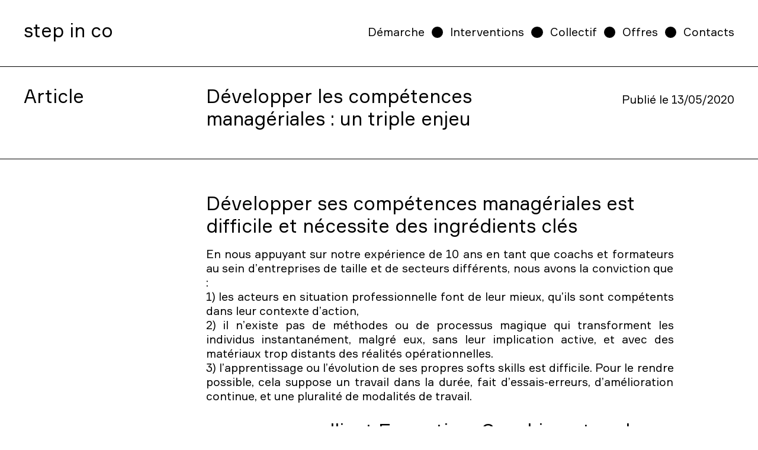

--- FILE ---
content_type: text/html; charset=UTF-8
request_url: https://stepinco.team/articles/developper-les-competences-manageriales-un-triple-enjeu
body_size: 3184
content:
<!doctype html>
<html lang="en">
    <head>
        <meta charset="utf-8">
        <meta name="viewport" content="width=device-width, initial-scale=1">
        <title>step in co</title>
        <meta property="og:title" content="step in co  - Développer les compétences managériales : un triple enjeu"/>
        <meta property="og:url" content="https://stepinco.team"/>
        <meta property="og:site_name" content="step in co"/>
        <meta property="og:type" content="website"/>
        <meta property="og:image" content="https://stepinco.team/images/courage.png"/>
        <meta property="og:description" content="Développer ses compétences managériales est difficile et nécessite des ingrédients clés"/>
        <meta name="description" content="Développer ses compétences managériales est difficile et nécessite des ingrédients clés">
        <link rel="apple-touch-icon" sizes="180x180" href="/apple-touch-icon.png">
        <link rel="icon" type="image/png" sizes="32x32" href="/favicon-32x32.png">
        <link rel="icon" type="image/png" sizes="16x16" href="/favicon-16x16.png">
        <link rel="manifest" href="/site.webmanifest">
        <link rel="mask-icon" href="/safari-pinned-tab.svg" color="#5bbad5">
        <meta name="msapplication-TileColor" content="#00aba9">
        <meta name="theme-color" content="#ffffff">
        <link rel="preload" as="font" href="https://stepinco.team/fonts/Formular.woff2" type="font/woff2" crossorigin="anonymous">
        <link rel="stylesheet" type="text/css" href="https://stepinco.team/css/site.css" />
        <link rel="stylesheet" type="text/css" href="https://stepinco.team/fonts/stylesheet.css" />
        <script type="text/javascript" src="/js/site.js?id=a3d03af2e991ad9c6546"></script>
                <meta name="google-site-verification" content="aJ5rPQt68wgHpFLU8qcDjjUTe_dl2eZVqF-jxptBbS8" />
    </head>
    <body>
        <header>
    <nav id="nav">

        <a href="https://stepinco.team/accueil">
            <ul class="navigation-logo">
                <li>
                    step
                </li>
                <li>
                    in
                </li>
                <li>
                    co
                </li>
            </ul>
        </a>

        <input type="checkbox" id="nav-toggle" class="nav-toggle">
        <label for="nav-toggle" class="nav-toggle-label"></label>
        <ul class="navigation-menu-xs">
            <li>
                <a href="https://stepinco.team/demarche">Démarche</a>
            </li>
            <li>
                <a href="https://stepinco.team/interventions">Interventions</a>
            </li>
            <li>
                <a href="https://stepinco.team/collectif">Collectif</a>
            </li>
            <li>
                <a href="https://stepinco.team/offres">Offres</a>
            </li>
            <li><a href="https://stepinco.team/contacts">Contacts</a></li>

        </ul>

        <ul class="navigation-menu navigation-menu-open">
            <li class="link">
                <a href="https://stepinco.team/demarche">Démarche</a>
            </li>
            <li class="circle">
                <svg viewBox="0 0 100 100" xmlns="http://www.w3.org/2000/svg">
                    <circle cx="50" cy="50" r="50"/>
                </svg>
            </li>
            <li class="link">
                <a href="https://stepinco.team/interventions">Interventions</a>
            </li>
            <li class="circle">
                <svg viewBox="0 0 100 100" xmlns="http://www.w3.org/2000/svg">
                    <circle cx="50" cy="50" r="50"/>
                </svg>
            </li>
            <li class="link">
                <a href="https://stepinco.team/collectif">Collectif</a>
            </li>
            <li class="circle">
                <svg viewBox="0 0 100 100" xmlns="http://www.w3.org/2000/svg">
                    <circle cx="50" cy="50" r="50"/>
                </svg>
            </li>
            <li class="link">
                <a href="https://stepinco.team/offres">Offres</a>
            </li>
            <li class="circle">
                <svg viewBox="0 0 100 100" xmlns="http://www.w3.org/2000/svg">
                    <circle cx="50" cy="50" r="50"/>
                </svg>
            </li>
            <li class="link">
                <a href="https://stepinco.team/contacts">Contacts</a>
            </li>


        </ul>

    </nav>
</header>
    <section class="article">
        <div class="container-fluid">
            <div class="row">
                <div class="col-md-3 d-none d-md-block">
                    <h2>Article</h2>
                </div>
                <div class="col-md-6">
                    <h2>Développer les compétences managériales : un triple enjeu</h2>
                </div>
                <div class="col-md-3">
                    <div class="article-published">
                    Publié le 13/05/2020
                    </div>
                </div>
            </div>
        </div>
    </section>
    <section class="article">
        <div class="container-fluid">
            <div class="row">
                <div class="col-md-8 offset-md-3">
                    <h3>Développer ses compétences managériales est difficile et nécessite des ingrédients clés</h3>

                        
                    <p>En nous appuyant sur notre expérience de 10 ans en tant que coachs et formateurs au sein d’entreprises de taille et de secteurs différents, nous avons la conviction que :  <br />
1) les acteurs en situation professionnelle font de leur mieux, qu’ils sont compétents dans leur contexte d’action,<br />
2) il n’existe pas de méthodes ou de processus magique  qui transforment les individus instantanément, malgré eux, sans leur implication active, et avec des matériaux trop distants des réalités opérationnelles.<br />
3) l’apprentissage ou l’évolution de ses propres softs skills est difficile. Pour le rendre possible, cela suppose un travail dans la durée, fait d’essais-erreurs, d’amélioration continue, et une pluralité de modalités de travail.</p>
                </div>
            </div>

            <div class="row">
                <div class="col-md-8 offset-md-3">
                    <h3>un parcours alliant Formation, Coaching et codev, fruit de 10 d&#039;expérience d&#039;accompagnement de centaines managers.</h3>

                    
                    <p>
                    Nous avons conçu un parcours dont l’ambition est le développement pragmatique des compétences managériales et qui vise à des changements de comportements concrets, opérants dans le quotidien professionnel de chacun.e des participant.e.s.<br />
<br />
Ce dispositif prend en compte la spécificité des participants dans leur environnement professionnel. Il utilise des outils, et des méthodes issus de différents champs : <br />
<br />
1) Formation : apports de connaissances spécifiques, pédagogie active , supports variés, mesure des apprentissages en début et fin de parcours<br />
<br />
2) Coaching : pour chaque situation, une analyse sur la dynamique des interactions invitant à la réflexion individuelle pour renforcer la capacité à agir des participants, les aider le cas échéant dans la résolution de problèmes spécifiques<br />
<br />
3) Co-développement managérial: apprentissage individuel en collectif grâce au partage d’expériences dans un cadre relationnel structuré et sécurisé, permettant d’expérimenter une forme d’intelligence collective
                    </p>
                </div>
            </div>

            <div class="row">
                <div class="col-md-8 offset-md-3">
                    <h3>Un parcours diversifié et pragmatique ciblé sur la transposition quotidienne</h3>

                                        <p>
                    Pour maximiser la transposition quotidienne effective, le parcours propose des formats et des modalités variés d’apprentissage pour expérimenter une grande diversité de configurations et de dynamiques relationnelles  (individuel, binômes, petits groupes , grands groupes avec ou sans accompagnement, présentiels, distanciel, inter-session)<br />
<br />
L’offre repose sur des modalités hybridée entre présentiel et distanciel pour s’adapter aux différents contextes de travail et prendre en compte le développement du travail à distance.<br />
<br />
Enfin le parcours de développement de compétences s’inscrit dans la durée , pour permettre d’une part, une appropriation des contenus via des expérimentations concrètes en situation opérationnelle intersession et des debriefs individuels et collectifs et d’autre part, une évaluation des évolutions grâce à des indicateurs co construits de montée en compétences des soft skills et un plan d’action personnel suivi à chaque étape<br />
<br />
Les bénéfices apportés par le dispositif se situent à 3 niveaux différents et complémentaires <br />
<br />
MANAGER : développement des capacités de discernement, de prise de décision,  de réflexion avant d’agir,  de “tranquillité” face aux situations , d'animation d'équipe<br />
<br />
EQUIPE : favoriser le partage d’informations formelles, l'expression des différents points de vue ainsi que la dynamique collaborative intra et inter équipe<br />
<br />
ENTREPRISE : développement de l’entraide, du sentiment d’appartenance au un réseau de pairs , amélioration de la Qualité de Vie au travail.
                    </p>
                </div>
            </div>

            <div class="row">
                <div class="col-md-8 offset-md-3 author">
                    
                </div>
            </div>
        </div>
    </section>

    <section class="d-md-none default section-bg">
    <div class="container-fluid">
        <div class="row">
            <div class="col">
                <h2>Voir l'offre</h2>
            </div>
        </div>
    </div>
</section>
<section class="default section-bg">
    <div class="container-fluid">
        <div class="row">
            <div class="col-md-3 d-none d-md-block">
                <h2>Voir l'offre</h2>
            </div>
            <div class="col-md-8">
                <a class="display-block" href="https://stepinco.team/offres#2">
        <div class="row">
            <div class="col-sm-10">
                <h3>Managers : développer vos compétences relationnelles et stratégiques</h3>
                <p>
                    Grâce à un parcours avec des ateliers interactifs thématiques, des apports théoriques ciblés  et un travail sur les situations managériales vécues qui s&#039;appuie sur le processus Co&#039;Ap.
                </p>
            </div>
            <div class="col-sm-2 article-more">
                <img class="open" src="https://stepinco.team/images/right.png" alt="en savoir plus" />
            </div>
        </div>
        </a>
            </div>
        </div>
    </div>
</section>
    <section class="default">
    <div class="container-fluid">
        <div class="row">
            <div class="col-md-3 d-none d-md-block">
                
            </div>
            <div class="col-md-8">
                <a class="display-block" href="https://stepinco.team/articles">
            <div class="row">
                <div class="col-sm-10">
                    <h3>
                        Voir tous les articles
                    </h3>
                </div>
                <div class="col-sm-2 article-more">
                    <img class="open" src="https://stepinco.team/images/right.png" alt="en savoir plus" />
                </div>
            </div>
        </a>
            </div>
        </div>
    </div>
</section>    <footer>
    <div class="container-fluid">
        <div class="row">
            <div class="col-7 col-sm-8 col-md-10">
                <ul>
                    <li><a href="https://stepinco.team/demarche">Démarche</a></li>
                    <li><a href="https://stepinco.team/interventions">Interventions</a></li>
                    <li><a href="https://stepinco.team/collectif">Collectif</a></li>
                    <li><a href="https://stepinco.team/offres">Offres</a></li>
                    <li><a href="https://stepinco.team/contacts">Contacts</a></li>
                </ul>
            </div>

            <div class="col-5 col-sm-4 col-md-2 align-self-center">
                <a href="https://stepinco.team/accueil">
                    <img class="img-fluid" src="https://stepinco.team/images/stepinco-logo.png" alt="stepinco" />
                </a>
            </div>
        </div>
    </div>
</footer>    </body>
</html>


--- FILE ---
content_type: text/css; charset=utf-8
request_url: https://stepinco.team/fonts/stylesheet.css
body_size: 85
content:
@font-face {
    font-family: 'Formular';
    src: local('Formular Regular'), local('Formular-Regular'),
    url('Formular.woff2') format('woff2'),
    url('Formular.woff') format('woff'),
    url('Formular.ttf') format('truetype');
    font-weight: 400;
    font-style: normal;
}

